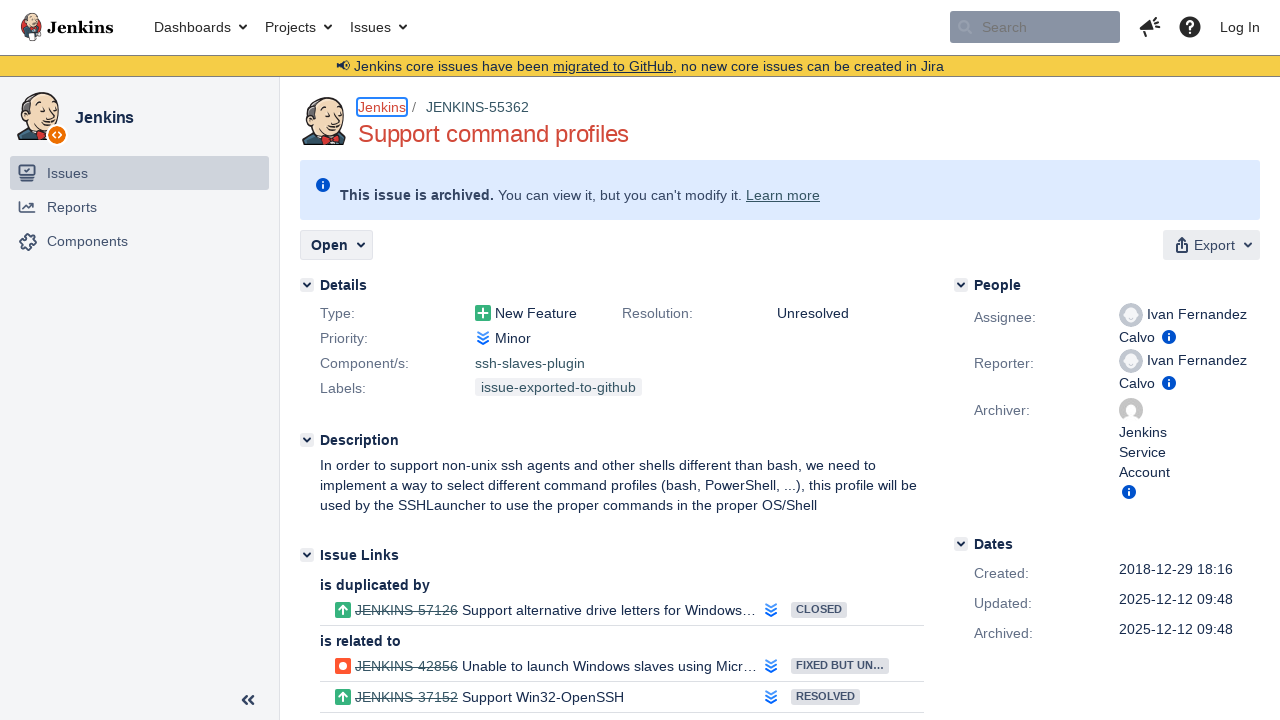

--- FILE ---
content_type: text/html;charset=UTF-8
request_url: https://issues.jenkins.io/browse/JENKINS-55362
body_size: 20054
content:


<h2 style="display:none;">[JENKINS-55362] Support command profiles</h2>


    














    <div class="tabwrap aui-tabs horizontal-tabs aui-tabs-disabled">
        <script>resourcePhaseCheckpoint.interaction.then(() => require('wrm/require')('wrc!commentPins'));</script><script>resourcePhaseCheckpoint.interaction.then(() => require('wrm/require')('wrc!commentPinsDiscovery'));</script>

        <ul role="tablist" id="issue-tabs" class="tabs-menu" aria-label="Activity">
                                
            
            <li class="menu-item "
                role="presentation"
                id="all-tabpanel"
                data-id="all-tabpanel"
                data-key="com.atlassian.jira.plugin.system.issuetabpanels:all-tabpanel"
                data-label="All"
                data-href="/browse/JENKINS-55362?page=com.atlassian.jira.plugin.system.issuetabpanels:all-tabpanel"
            >
                                    <a role="tab" aria-selected="false" aria-controls="all-tabpanel-tabpanel" id="all-tabpanel-link" href="/browse/JENKINS-55362?page=com.atlassian.jira.plugin.system.issuetabpanels:all-tabpanel" tabindex="-1" class="ajax-activity-content">All</a>
                            </li>
                                
            
            <li class="menu-item  active-tab active "
                role="presentation"
                id="comment-tabpanel"
                data-id="comment-tabpanel"
                data-key="com.atlassian.jira.plugin.system.issuetabpanels:comment-tabpanel"
                data-label="Comments"
                data-href="/browse/JENKINS-55362?page=com.atlassian.jira.plugin.system.issuetabpanels:comment-tabpanel"
            >
                                    <a role="tab" aria-controls="comment-tabpanel-tabpanel" id="comment-tabpanel-link" aria-selected="true" tabindex="0">Comments</a>
                            </li>
                                
            
            <li class="menu-item "
                role="presentation"
                id="changehistory-tabpanel"
                data-id="changehistory-tabpanel"
                data-key="com.atlassian.jira.plugin.system.issuetabpanels:changehistory-tabpanel"
                data-label="History"
                data-href="/browse/JENKINS-55362?page=com.atlassian.jira.plugin.system.issuetabpanels:changehistory-tabpanel"
            >
                                    <a role="tab" aria-selected="false" aria-controls="changehistory-tabpanel-tabpanel" id="changehistory-tabpanel-link" href="/browse/JENKINS-55362?page=com.atlassian.jira.plugin.system.issuetabpanels:changehistory-tabpanel" tabindex="-1" class="ajax-activity-content">History</a>
                            </li>
                                
            
            <li class="menu-item "
                role="presentation"
                id="activity-stream-issue-tab"
                data-id="activity-stream-issue-tab"
                data-key="com.atlassian.streams.streams-jira-plugin:activity-stream-issue-tab"
                data-label="Activity"
                data-href="/browse/JENKINS-55362?page=com.atlassian.streams.streams-jira-plugin:activity-stream-issue-tab"
            >
                                    <a role="tab" aria-selected="false" aria-controls="activity-stream-issue-tab-tabpanel" id="activity-stream-issue-tab-link" href="/browse/JENKINS-55362?page=com.atlassian.streams.streams-jira-plugin:activity-stream-issue-tab" tabindex="-1" class="ajax-activity-content">Activity</a>
                            </li>
                </ul>

                    <div class="sortwrap">
                                    <button id="sort-button" class="issue-activity-sort-link aui-button aui-button-compact aui-button-subtle ajax-activity-content" data-tab-sort data-ajax="/browse/JENKINS-55362?actionOrder=desc" data-order="desc" title="Reverse sort direction">
                        <span class="activity-tab-sort-label">Oldest first</span>
                        <span class="aui-icon activity-tab-sort-up"></span>
                    </button>
                            </div>
                        <div class="tabs-pane active-pane"></div>
    </div>
                                <div class="issuePanelWrapper" id="comment-tabpanel-tabpanel" tabindex="0" role="tabpanel" aria-labelledby="comment-tabpanel-link">
            <div class="issuePanelProgress"></div>
            <div class="issuePanelContainer" id="issue_actions_container">
                <div class="issuePanelHeaderContainer" id="issue_actions_header_container">
                    



<b>Pinned comments</b>
<br/>
<div class="issuePanelContainer" id="issue_pin_comments_container">
                



<div id="pinned-comment-493778" class="issue-data-block activity-comment twixi-block  expanded ">
    <div class="twixi-wrap verbose actionContainer">
        <div class="action-head">
            <h3>
                <button class="twixi icon-default aui-icon aui-icon-small aui-iconfont-expanded">
                    Collapse comment:         
    
    
    
    
            
            
                                                Pinned by         Jenkins Service Account
                                                    Jenkins Service Account added a comment - 2025-12-12 09:48     
                </button>
            </h3>
            <div class="action-details">        
    
    
    
    
            
            
                                                <div id="pinheader-493778">
                                                <p class="issue-comment-action"><span class='icon-default aui-icon aui-icon-small pin-icon' title='Pinned 2025-12-12 09:48'></span> Pinned by         



    <a class="user-hover user-avatar" rel="ircbot" id="commentauthor_${commentAction.comment.id}_pinnedby" href="/secure/ViewProfile.jspa?name=ircbot"><span class="aui-avatar aui-avatar-xsmall"><span class="aui-avatar-inner"><img src="https://www.gravatar.com/avatar/7bf9d0012015578bc38244c3e5828281?d=mm&amp;s=16" alt="" loading="lazy" /></span></span> Jenkins Service Account</a>
</p>
                    </div>
                                                    



    <a class="user-hover user-avatar" rel="ircbot" id="commentauthor_493778_verbose" href="/secure/ViewProfile.jspa?name=ircbot"><span class="aui-avatar aui-avatar-xsmall"><span class="aui-avatar-inner"><img src="https://www.gravatar.com/avatar/7bf9d0012015578bc38244c3e5828281?d=mm&amp;s=16" alt="" loading="lazy" /></span></span> Jenkins Service Account</a>
 added a comment  - <a href='/browse/JENKINS-55362?focusedId=493778&page=com.atlassian.jira.plugin.system.issuetabpanels:comment-tabpanel#comment-493778' class='commentdate_493778_verbose subText comment-created-date-link'><span
                class='date user-tz' title='2025-12-12 09:48'><time class='livestamp'
                                                                     datetime='2025-12-12T09:48:36+0000'>2025-12-12 09:48</time></span></a>       </div>
        </div>
        <div class="action-body flooded"><p>All issues for Jenkins have been migrated to <a href="https://github.com/jenkinsci/ssh-agents-plugin/issues/" class="external-link" target="_blank" rel="nofollow noopener">GitHub</a></p>

<p>Here is the link to this issue on GitHub: <a href="https://github.com/jenkinsci/ssh-agents-plugin/issues/897" class="external-link" target="_blank" rel="nofollow noopener">https://github.com/jenkinsci/ssh-agents-plugin/issues/897</a></p>

<p>To find related issues use this search: <a href="https://github.com/jenkinsci/ssh-agents-plugin/issues/?q=%22JENKINS-55362%22" class="external-link" target="_blank" rel="nofollow noopener">https://github.com/jenkinsci/ssh-agents-plugin/issues/?q=%22JENKINS-55362%22</a></p>

<p>For more details see the <a href="https://jenkins.io/redirect/core-components-jira-migration" class="external-link" target="_blank" rel="nofollow noopener">announcement</a></p>

<p>(<em>Note: this is an automated bulk comment</em>)</p> </div>
        <div class="action-links action-comment-actions">
                                        </div>
    </div>
    <div class="twixi-wrap concise actionContainer">
        <div class="action-head">
            <h3>
                <button class="twixi icon-default aui-icon aui-icon-small aui-iconfont-collapsed">
                    Expand comment:         
    
    
    
    
            
            
                                                Pinned by         Jenkins Service Account
                                                    Jenkins Service Account added a comment - 2025-12-12 09:48     
                </button>
            </h3>
            <div class="action-details flooded">
                        
    
    
    
    
            
            
                            <span id="collapsed-pinheader-493778">
                    <span class='icon-default aui-icon aui-icon-small pin-icon' title='Pinned 2025-12-12 09:48'></span>
                </span>
                                    



    <a class="user-hover user-avatar" rel="ircbot" id="commentauthor_493778_concise" href="/secure/ViewProfile.jspa?name=ircbot"><span class="aui-avatar aui-avatar-xsmall"><span class="aui-avatar-inner"><img src="https://www.gravatar.com/avatar/7bf9d0012015578bc38244c3e5828281?d=mm&amp;s=16" alt="" loading="lazy" /></span></span> Jenkins Service Account</a>
 added a comment  - <a href='/browse/JENKINS-55362?focusedId=493778&page=com.atlassian.jira.plugin.system.issuetabpanels:comment-tabpanel#comment-493778' class='commentdate_493778_concise subText comment-created-date-link'><span
                class='date user-tz' title='2025-12-12 09:48'><time class='livestamp'
                                                                     datetime='2025-12-12T09:48:36+0000'>2025-12-12 09:48</time></span></a>                         All issues for Jenkins have been migrated to  GitHub  

 Here is the link to this issue on GitHub:  https://github.com/jenkinsci/ssh-agents-plugin/issues/897  

 To find related issues use this search:  https://github.com/jenkinsci/ssh-agents-plugin/issues/?q=%22JENKINS-55362%22  

 For more details see the  announcement  

 ( Note: this is an automated bulk comment )              </div>
        </div>
    </div>
</div>
         </div>
<br/>
<b>All comments</b>
<br/>

                </div>
                                                            



<div id="comment-379770" class="issue-data-block activity-comment twixi-block  expanded ">
    <div class="twixi-wrap verbose actionContainer">
        <div class="action-head">
            <h3>
                <button class="twixi icon-default aui-icon aui-icon-small aui-iconfont-expanded">
                    Collapse comment:         
    
    
                                            
    
    
                            Benjamin Brummer added a comment - 2019-11-12 09:53, Edited by Benjamin Brummer - 2019-11-12 09:53     
                </button>
            </h3>
            <div class="action-details">        
    
    
                                            
    
    
                            



    <a class="user-hover user-avatar" rel="benbrummer" id="commentauthor_379770_verbose" href="/secure/ViewProfile.jspa?name=benbrummer"><span class="aui-avatar aui-avatar-xsmall"><span class="aui-avatar-inner"><img src="https://www.gravatar.com/avatar/81248b46f0ce93d7809f6178639eb244?d=mm&amp;s=16" alt="" loading="lazy" /></span></span> Benjamin Brummer</a>
 added a comment  - <a href='/browse/JENKINS-55362?focusedId=379770&page=com.atlassian.jira.plugin.system.issuetabpanels:comment-tabpanel#comment-379770' class='commentdate_379770_verbose subText comment-created-date-link'><span
                class='date user-tz' title='2019-11-12 09:53'><time class='livestamp'
                                                                     datetime='2019-11-12T09:53:22+0000'>2019-11-12 09:53</time></span></a>   - <span class="subText update-info" title="Benjamin Brummer - 2019-11-12 09:53">edited</span>      </div>
        </div>
        <div class="action-body flooded"><p>I just added a Windows 10 1903 ssh agent to our Jenkins 2.190.2 with ssh-slaves-plugin 1.31.0. There was no need of adding "Prefix Start Agent Command" and "Suffix Start Agent Command" to make it work.</p> </div>
        <div class="action-links action-comment-actions">
                                        </div>
    </div>
    <div class="twixi-wrap concise actionContainer">
        <div class="action-head">
            <h3>
                <button class="twixi icon-default aui-icon aui-icon-small aui-iconfont-collapsed">
                    Expand comment:         
    
    
                                            
    
    
                            Benjamin Brummer added a comment - 2019-11-12 09:53, Edited by Benjamin Brummer - 2019-11-12 09:53     
                </button>
            </h3>
            <div class="action-details flooded">
                        
    
    
                                            
    
    
                            



    <a class="user-hover user-avatar" rel="benbrummer" id="commentauthor_379770_concise" href="/secure/ViewProfile.jspa?name=benbrummer"><span class="aui-avatar aui-avatar-xsmall"><span class="aui-avatar-inner"><img src="https://www.gravatar.com/avatar/81248b46f0ce93d7809f6178639eb244?d=mm&amp;s=16" alt="" loading="lazy" /></span></span> Benjamin Brummer</a>
 added a comment  - <a href='/browse/JENKINS-55362?focusedId=379770&page=com.atlassian.jira.plugin.system.issuetabpanels:comment-tabpanel#comment-379770' class='commentdate_379770_concise subText comment-created-date-link'><span
                class='date user-tz' title='2019-11-12 09:53'><time class='livestamp'
                                                                     datetime='2019-11-12T09:53:22+0000'>2019-11-12 09:53</time></span></a>   - <span class="subText update-info" title="Benjamin Brummer - 2019-11-12 09:53">edited</span>                        I just added a Windows 10 1903 ssh agent to our Jenkins 2.190.2 with ssh-slaves-plugin 1.31.0. There was no need of adding "Prefix Start Agent Command" and "Suffix Start Agent Command" to make it work.              </div>
        </div>
    </div>
</div>
                                             



<div id="comment-493778" class="issue-data-block activity-comment twixi-block  expanded ">
    <div class="twixi-wrap verbose actionContainer">
        <div class="action-head">
            <h3>
                <button class="twixi icon-default aui-icon aui-icon-small aui-iconfont-expanded">
                    Collapse comment:         
    
    
    
    
            
            
                                                Pinned by         Jenkins Service Account
                                                    Jenkins Service Account added a comment - 2025-12-12 09:48     
                </button>
            </h3>
            <div class="action-details">        
    
    
    
    
            
            
                                                <div id="pinheader-493778">
                                                <p class="issue-comment-action"><span class='icon-default aui-icon aui-icon-small pin-icon' title='Pinned 2025-12-12 09:48'></span> Pinned by         



    <a class="user-hover user-avatar" rel="ircbot" id="commentauthor_${commentAction.comment.id}_pinnedby" href="/secure/ViewProfile.jspa?name=ircbot"><span class="aui-avatar aui-avatar-xsmall"><span class="aui-avatar-inner"><img src="https://www.gravatar.com/avatar/7bf9d0012015578bc38244c3e5828281?d=mm&amp;s=16" alt="" loading="lazy" /></span></span> Jenkins Service Account</a>
</p>
                    </div>
                                                    



    <a class="user-hover user-avatar" rel="ircbot" id="commentauthor_493778_verbose" href="/secure/ViewProfile.jspa?name=ircbot"><span class="aui-avatar aui-avatar-xsmall"><span class="aui-avatar-inner"><img src="https://www.gravatar.com/avatar/7bf9d0012015578bc38244c3e5828281?d=mm&amp;s=16" alt="" loading="lazy" /></span></span> Jenkins Service Account</a>
 added a comment  - <a href='/browse/JENKINS-55362?focusedId=493778&page=com.atlassian.jira.plugin.system.issuetabpanels:comment-tabpanel#comment-493778' class='commentdate_493778_verbose subText comment-created-date-link'><span
                class='date user-tz' title='2025-12-12 09:48'><time class='livestamp'
                                                                     datetime='2025-12-12T09:48:36+0000'>2025-12-12 09:48</time></span></a>       </div>
        </div>
        <div class="action-body flooded"><p>All issues for Jenkins have been migrated to <a href="https://github.com/jenkinsci/ssh-agents-plugin/issues/" class="external-link" target="_blank" rel="nofollow noopener">GitHub</a></p>

<p>Here is the link to this issue on GitHub: <a href="https://github.com/jenkinsci/ssh-agents-plugin/issues/897" class="external-link" target="_blank" rel="nofollow noopener">https://github.com/jenkinsci/ssh-agents-plugin/issues/897</a></p>

<p>To find related issues use this search: <a href="https://github.com/jenkinsci/ssh-agents-plugin/issues/?q=%22JENKINS-55362%22" class="external-link" target="_blank" rel="nofollow noopener">https://github.com/jenkinsci/ssh-agents-plugin/issues/?q=%22JENKINS-55362%22</a></p>

<p>For more details see the <a href="https://jenkins.io/redirect/core-components-jira-migration" class="external-link" target="_blank" rel="nofollow noopener">announcement</a></p>

<p>(<em>Note: this is an automated bulk comment</em>)</p> </div>
        <div class="action-links action-comment-actions">
                                        </div>
    </div>
    <div class="twixi-wrap concise actionContainer">
        <div class="action-head">
            <h3>
                <button class="twixi icon-default aui-icon aui-icon-small aui-iconfont-collapsed">
                    Expand comment:         
    
    
    
    
            
            
                                                Pinned by         Jenkins Service Account
                                                    Jenkins Service Account added a comment - 2025-12-12 09:48     
                </button>
            </h3>
            <div class="action-details flooded">
                        
    
    
    
    
            
            
                            <span id="collapsed-pinheader-493778">
                    <span class='icon-default aui-icon aui-icon-small pin-icon' title='Pinned 2025-12-12 09:48'></span>
                </span>
                                    



    <a class="user-hover user-avatar" rel="ircbot" id="commentauthor_493778_concise" href="/secure/ViewProfile.jspa?name=ircbot"><span class="aui-avatar aui-avatar-xsmall"><span class="aui-avatar-inner"><img src="https://www.gravatar.com/avatar/7bf9d0012015578bc38244c3e5828281?d=mm&amp;s=16" alt="" loading="lazy" /></span></span> Jenkins Service Account</a>
 added a comment  - <a href='/browse/JENKINS-55362?focusedId=493778&page=com.atlassian.jira.plugin.system.issuetabpanels:comment-tabpanel#comment-493778' class='commentdate_493778_concise subText comment-created-date-link'><span
                class='date user-tz' title='2025-12-12 09:48'><time class='livestamp'
                                                                     datetime='2025-12-12T09:48:36+0000'>2025-12-12 09:48</time></span></a>                         All issues for Jenkins have been migrated to  GitHub  

 Here is the link to this issue on GitHub:  https://github.com/jenkinsci/ssh-agents-plugin/issues/897  

 To find related issues use this search:  https://github.com/jenkinsci/ssh-agents-plugin/issues/?q=%22JENKINS-55362%22  

 For more details see the  announcement  

 ( Note: this is an automated bulk comment )              </div>
        </div>
    </div>
</div>
                                                 </div>
        </div>
                                    